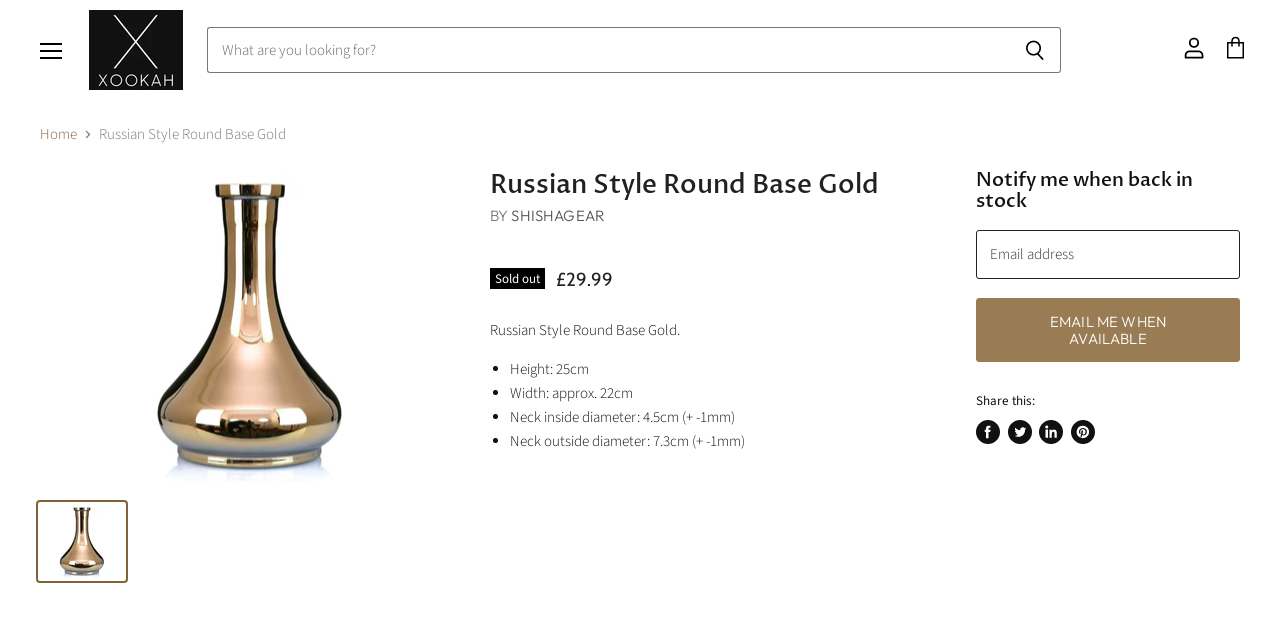

--- FILE ---
content_type: text/html; charset=utf-8
request_url: https://xookah.com/collections/all/products/russian-style-drop-base-gold?view=_recently-viewed
body_size: 1846
content:
















  

  
  
  
  
  
  
  
  











<li
  class="productgrid--item  imagestyle--natural        product-recently-viewed-card  show-actions--mobile"
  data-product-item
  
    data-recently-viewed-card
  
>
  

  
  

<script type="application/json" data-product-data>
    {"id":6105059623109,"title":"Russian Style Round Base Gold","handle":"russian-style-drop-base-gold","description":"\u003cp\u003eRussian Style Round Base Gold.\u003c\/p\u003e\n\u003cul\u003e\n\u003cli\u003eHeight: 25cm\u003c\/li\u003e\n\u003cli\u003eWidth: approx. 22cm\u003c\/li\u003e\n\u003cli\u003eNeck inside diameter: 4.5cm (+ -1mm)\u003c\/li\u003e\n\u003cli\u003eNeck outside diameter: 7.3cm (+ -1mm)\u003c\/li\u003e\n\u003c\/ul\u003e\n\u003cul\u003e\u003c\/ul\u003e\n\u003cul\u003e\u003c\/ul\u003e\n\u003cul\u003e\u003c\/ul\u003e","published_at":"2020-11-30T13:55:00+00:00","created_at":"2020-11-30T13:55:01+00:00","vendor":"Shishagear","type":"Bases","tags":["Brand_Shishagear","Colour_Gold","Russian Hookah","Style_Russian"],"price":2999,"price_min":2999,"price_max":2999,"available":false,"price_varies":false,"compare_at_price":null,"compare_at_price_min":0,"compare_at_price_max":0,"compare_at_price_varies":false,"variants":[{"id":37642137010373,"title":"Default Title","option1":"Default Title","option2":null,"option3":null,"sku":"1401477","requires_shipping":true,"taxable":true,"featured_image":null,"available":false,"name":"Russian Style Round Base Gold","public_title":null,"options":["Default Title"],"price":2999,"weight":1500,"compare_at_price":null,"inventory_management":"shopify","barcode":"","requires_selling_plan":false,"selling_plan_allocations":[]}],"images":["\/\/xookah.com\/cdn\/shop\/products\/gd.jpg?v=1606744501"],"featured_image":"\/\/xookah.com\/cdn\/shop\/products\/gd.jpg?v=1606744501","options":["Title"],"media":[{"alt":"Russian Style Round Base Gold - shishagear - UK","id":15272186085573,"position":1,"preview_image":{"aspect_ratio":1.118,"height":1342,"width":1500,"src":"\/\/xookah.com\/cdn\/shop\/products\/gd.jpg?v=1606744501"},"aspect_ratio":1.118,"height":1342,"media_type":"image","src":"\/\/xookah.com\/cdn\/shop\/products\/gd.jpg?v=1606744501","width":1500}],"requires_selling_plan":false,"selling_plan_groups":[],"content":"\u003cp\u003eRussian Style Round Base Gold.\u003c\/p\u003e\n\u003cul\u003e\n\u003cli\u003eHeight: 25cm\u003c\/li\u003e\n\u003cli\u003eWidth: approx. 22cm\u003c\/li\u003e\n\u003cli\u003eNeck inside diameter: 4.5cm (+ -1mm)\u003c\/li\u003e\n\u003cli\u003eNeck outside diameter: 7.3cm (+ -1mm)\u003c\/li\u003e\n\u003c\/ul\u003e\n\u003cul\u003e\u003c\/ul\u003e\n\u003cul\u003e\u003c\/ul\u003e\n\u003cul\u003e\u003c\/ul\u003e"}
  </script>

  <article class="productitem" data-product-item-content>
    <div class="product-recently-viewed-card-time" data-product-handle="russian-style-drop-base-gold">
      <button
        class="product-recently-viewed-card-remove"
        aria-label="close"
        data-remove-recently-viewed
      >
        
                                                                                  <svg class="icon-remove "    aria-hidden="true"    focusable="false"    role="presentation"    xmlns="http://www.w3.org/2000/svg" width="10" height="10" viewBox="0 0 10 10" fill="none">          <title>Remove icon</title>        <path fill-rule="evenodd" clip-rule="evenodd" d="M4.11611 5.00001L0.327286 8.78884L1.21117 9.67272L5 5.88389L8.78883 9.67272L9.67271 8.78884L5.88388 5.00001L9.67271 1.21118L8.78882 0.327301L5 4.11613L1.21117 0.327301L0.327286 1.21118L4.11611 5.00001Z" fill="currentColor"/>    </svg>                                

      </button>
    </div>
    <a
      class="productitem--image-link"
      href="/products/russian-style-drop-base-gold"
      tabindex="-1"
      data-product-page-link
    >
      <figure class="productitem--image" data-product-item-image>
        
          
          

  
    <noscript data-rimg-noscript>
      <img
        
          src="//xookah.com/cdn/shop/products/gd_384x344.jpg?v=1606744501"
        

        alt="Russian Style Round Base Gold - shishagear - UK"
        data-rimg="noscript"
        srcset="//xookah.com/cdn/shop/products/gd_384x344.jpg?v=1606744501 1x, //xookah.com/cdn/shop/products/gd_768x688.jpg?v=1606744501 2x, //xookah.com/cdn/shop/products/gd_1152x1032.jpg?v=1606744501 3x, //xookah.com/cdn/shop/products/gd_1498x1342.jpg?v=1606744501 3.9x"
        class="productitem--image-primary"
        
        
      >
    </noscript>
  

  <img
    
      src="//xookah.com/cdn/shop/products/gd_384x344.jpg?v=1606744501"
    
    alt="Russian Style Round Base Gold - shishagear - UK"

    
      data-rimg="lazy"
      data-rimg-scale="1"
      data-rimg-template="//xookah.com/cdn/shop/products/gd_{size}.jpg?v=1606744501"
      data-rimg-max="1500x1342"
      data-rimg-crop="false"
      
      srcset="data:image/svg+xml;utf8,<svg%20xmlns='http://www.w3.org/2000/svg'%20width='384'%20height='344'></svg>"
    

    class="productitem--image-primary"
    
    
  >



  <div data-rimg-canvas></div>


        

        
<span class="productitem--badge badge--soldout">
    Sold out
  </span>
      </figure>
    </a><div class="productitem--info">
      
        
      

      

      
        <span class="productitem--vendor">
          Shishagear
        </span>
      

      <h2 class="productitem--title">
        <a href="/products/russian-style-drop-base-gold" data-product-page-link>
          Russian Style Round Base Gold
        </a>
      </h2>

      
        
<div class="productitem--price ">
  <div
    class="price--compare-at "
    data-price-compare-at
  >
      <span class="money"></span>
    
  </div>

  <div class="price--main" data-price>
      
      <span class="money">
        £29.99
      </span>
    
  </div>

  
<div
    class="
      product__unit-price
      hidden
    "
    data-unit-price
  >
    <span class="product__total-quantity" data-total-quantity></span> | <span class="product__unit-price-amount money" data-unit-price-amount></span> / <span class="product__unit-price-measure" data-unit-price-measure>    </span>
  </div></div>


      

      

      
        <div class="productitem--ratings">
          <span class="shopify-product-reviews-badge" data-id="6105059623109">
            <span class="spr-badge">
              <span class="spr-starrating spr-badge-starrating">
                <i class="spr-icon spr-icon-star-empty"></i>
                <i class="spr-icon spr-icon-star-empty"></i>
                <i class="spr-icon spr-icon-star-empty"></i>
                <i class="spr-icon spr-icon-star-empty"></i>
                <i class="spr-icon spr-icon-star-empty"></i>
              </span>
            </span>
          </span>
        </div>
      

      

      
        <div class="productitem--description">
          <p>Russian Style Round Base Gold.

Height: 25cm
Width: approx. 22cm
Neck inside diameter: 4.5cm (+ -1mm)
Neck outside diameter: 7.3cm (+ -1mm)



</p>

          
        </div>
      
    </div>

    
  </article>

  
</li>

